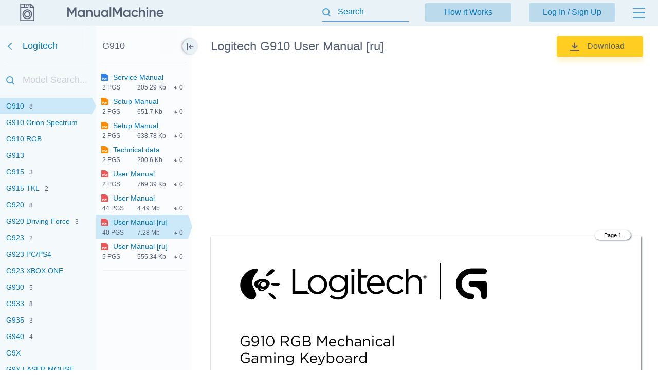

--- FILE ---
content_type: text/html; charset=utf-8
request_url: https://manualmachine.com/logitech/g910/2632569-user-manual/
body_size: 8538
content:
<!DOCTYPE html PUBLIC "-//W3C//DTD XHTML 1.0 Strict//EN" "http://www.w3.org/TR/xhtml1/DTD/xhtml1-strict.dtd">
<html xmlns="http://www.w3.org/1999/xhtml" xml:lang="en">

<head>
  <title>Logitech G910 User Manual</title>
  <meta name="viewport" content="width=device-width, initial-scale=1.0, maximum-scale=4.0, user-scalable=yes" />
  <meta http-equiv="Content-Type" content="text/html; charset=utf-8" />
  <meta http-equiv="Cache-Control" content="max-age=10800" />
  <meta name="Description" content="View and Download Logitech G910 instruction manual online." />
  <meta name="google-signin-client_id" content="825043153882-qe3b2qumb9p1vade9neug0dpivilbrpo.apps.googleusercontent.com" />
  <meta name="google-site-verification" content="GhpOvPEpY9KZpYEGCO8RnZH8MB_Nq4fYHntSaTjYb7M" />
  
  <link rel="canonical" href="https://manualmachine.com/logitech/g910/2632569-user-manual/"/>
  <link rel="image_src" href="https://manualmachine.com/html/a5/a586/a586b282fdebe0453af42813ac06c9c9f453218d4590c60ffb0c60e2d1cf9f8f/cover_md.png"/>
  <meta property="og:type" content="website">
<meta property="og:title" content="Logitech G910 User Manual">
<meta property="og:description" content="View and Download Logitech G910 instruction manual online.">
<meta property="og:url" content="https://manualmachine.com/logitech/g910/2632569-user-manual/">
<meta property="og:site_name" content="ManualMachine">
<meta property="og:image" content="https://manualmachine.com/html/a5/a586/a586b282fdebe0453af42813ac06c9c9f453218d4590c60ffb0c60e2d1cf9f8f/cover_md.png">
<meta property="og:image:alt" content="Logitech G910 User Manual">

  <meta name="twitter:card" content="summary">
<meta name="twitter:title" content="Logitech G910 User Manual">
<meta name="twitter:description" content="View and Download Logitech G910 instruction manual online.">
<meta name="twitter:url" content="https://manualmachine.com/logitech/g910/2632569-user-manual/">
<meta name="twitter:image" content="https://manualmachine.com/html/a5/a586/a586b282fdebe0453af42813ac06c9c9f453218d4590c60ffb0c60e2d1cf9f8f/cover_md.png">

  <script type="application/ld+json">{
    "@context": "https://schema.org",
    "@type": "WebSite",
    "url": "https://manualmachine.com/",
    "potentialAction": {
        "@type": "SearchAction",
        "target": "https://manualmachine.com/search/?q={search_term_string}",
        "query-input": "required name=search_term_string"
    }
}</script>
  <script type="application/ld+json">{
    "@context": "https://schema.org",
    "@type": "BreadcrumbList",
    "itemListElement": [
        {
            "@type": "ListItem",
            "position": 1,
            "name": "Home",
            "item": "https://manualmachine.com/"
        },
        {
            "@type": "ListItem",
            "position": 2,
            "name": "Logitech",
            "item": "https://manualmachine.com/logitech/"
        },
        {
            "@type": "ListItem",
            "position": 3,
            "name": "Logitech G910 User Manual",
            "item": "https://manualmachine.com/logitech/g910/2632569-user-manual/"
        }
    ]
}</script>
  
  <script type="text/javascript">
    var rootUrl = 'https://manualmachine.com';
    var selfUrl = '/index.php';
    var currentPage = 'preview';
    var __sysParams = {};
    var sysConfig = [];
    var globalState = {
      confirmCodeAction: 'signup',
      actionAfterSignup: 'signup',
    };
  </script>
  
  
    
    
      <link rel="stylesheet" href="/css/production/all_no_auth_styles.css?v=379" type="text/css" />
    
  
  <!-- icon -->
  <link rel="shortcut icon" type="image/x-icon" href="/favicon.ico" />
  <link rel="icon" type="image/x-icon" href="/favicon.ico" />
  <link rel="icon" type="image/png" sizes="180x180" href="/favicon_180.png" />
  <link rel="apple-touch-icon" sizes="180x180" href="/favicon_180.png" />
  <!-- banner script -->
  <!-- Google tag (gtag.js) -->
<script async src="https://www.googletagmanager.com/gtag/js?id=G-RM0Y5WBF24"></script>
<script>
  window.dataLayer = window.dataLayer || [];
  function gtag(){dataLayer.push(arguments);}
  gtag('js', new Date());

  gtag('config', 'G-RM0Y5WBF24');
</script>


</head>

<body>
  
  <div class="bg-header preview-page"></div>
  <div class="bg-filter preview-page"></div>
  <div class="bg-standard-holder preview-page"></div>

    <div class="page  ">
        
        
        <div class="page_wrapper preview-page">
            <div class="header">
                <div class="user-info">
                  
                    <a href="https://manualmachine.com">
                      <span class="logo-img"><img src="/_images/v2/logotype-img.svg" alt="User Guides and Service Manuals" /></span>
                      <span class="logo-txt"><img src="/_images/v2/logotype-txt.svg" alt="User Guides and Service Manuals" /></span>
                    </a>
                  
                  
                  <a href="#" class="action sandwich show-header-menu" aria-label="Menu"></a>
                </div>

                <div class="search-header-holder ">
                    <form action="" method="post">
                        <INPUT type="text" name="searchGlobal" value=""  id="searchGlobal" placeholder="Search"  />
                        <input type="hidden" name="btnSearchGo_submitValue" value="774272" /><input type="submit" name="btnSearchGo" value="Go"  id="btnSearchGo" class="btn_standart hidden"  />
                        <a class="action icon-close hidden action-erase-search"></a>
                    </form>
                </div>

                <div class="header-menu">
                  <div class="top">
                    <a href="/how_it_works/" class="btn-std action-go-howitworks ">How it Works</a>
                    <button class="btn-std action-go-auth ">Log In / Sign Up</button>
                    
                  </div>
                  <div class="header-menu-box">
                    <div class="header-menu-holder">
                      <div class="top-background"></div>
                      <div class="user-menu-holder hidden">
                        
                      </div>
                      <div class="menu-holder">
                        <ul>
                          <li><a href="/buy_points/" class="prime">Buy Points</a></li>
                          <li class="only-mobile "><a href="/how_it_works/">How it Works</a></li>
                          <li><a href="/faq/">FAQ</a></li>
                          <li><a href="/contact_us/">Contact Us</a></li>
                          <li><a href="/feedback/">Questions and Suggestions</a></li>
                          <li><a href="/users/">Users</a></li>
                        </ul>
                      </div>
                    </div>
                  </div>
                </div>
            </div>
            <div class="content  preview-page">

  <script id="model-row" type="text/x-handlebars-template">
    <li {{#if is_selected}}id="selectedModel"{{/if}}><a class="action action-switch-model action-hide-mobile-sidebar {{#if is_selected}}selected{{/if}}" data-rowid="{{code}}" href="{{url}}"><span class="name">{{&name}}</span><span class="count">{{count}}</span></a></li>
  </script>

  <script id="file-row" type="text/x-handlebars-template">
    <div class="file-row {{selected}} action action-switch-file action-hide-mobile-sidebar {{iconCss}}" data-rowid="{{id}}" data-hash="{{hash}}" id="file-{{selected}}"><div class="point"></div><a href="{{actions.preview_url}}" title="Link to the file" class="action action-switch-file action-hide-mobile-sidebar">{{display.filename}}</a><div class="details"><span class="pages">{{pages}} pgs</span><span class="size">{{size}}</span><span class="download">{{download}}</span></div></div>
  </script>

  <script id="chapter-row" type="text/x-handlebars-template">
    <li class="{{selected}}"><a href="{{url}}" title="{{name}}" id="chapter_{{anchor}}" goto-idx="{{anchor}}" goto-page="{{page_num}}" class="chapter-item action-go-chapter action-hide-mobile-sidebar {{page_loaded}} {{#if is_hide}}is-hide-page{{/if}}">{{name}}</a></li>
  </script>

  <script type="text/javascript">
    document.addEventListener('load', function(event) {
      const element = event.target;
      if (element.nodeName.toLowerCase() === 'img' && element.closest('#content_pdf_page')) {
        element.classList.add('loaded');
      }
    }, true);

    const userPageParams = {
      totalPages: 1,
    };
  </script>


  <div class="sidebar-fixed-holder">
  
    <div class="sidebar-cover"></div>
    <a class="sidebar-btn action-show-preview-menu is-hide"></a>
    
    <div class="sidebar-holder">
      <div class="sidebar-panel ">
        <div class="sidebar-models">
          <div class="title-holder"><a href="/logitech/" data-brand-id="logitech" class="go-back" aria-label="Go back">Logitech</a></div>
          <div class="border"></div>
          <div class="search-holder"><input type="text" id="modelSearch" placeholder="Model Search..." autocomplete="off" /></div>
          <div class="models-list" id="modelsList">
            <div class="loading-process-previous"><img src="/_images/loading.gif" width="16px" height="16px" /> <span>Loading...</span></div>
            <div class="show-all"><div class="letter"><span class="show-models-list" data-letter="G">G</span></div><ul><li id=""><a href="javascript:;" data-rowid="g403hero" class="action action-switch-model action-hide-mobile-sidebar "><span class="name">G403 Hero</span><span class="count">2</span></a></li><li id=""><a href="https://manualmachine.com/logitech/g410/2632570-user-manual/" data-rowid="g410" class="action action-switch-model action-hide-mobile-sidebar "><span class="name">G410</span><span class="count"></span></a></li><li id=""><a href="https://manualmachine.com/logitech/g413/7483165-technical-data/" data-rowid="g413" class="action action-switch-model action-hide-mobile-sidebar "><span class="name">G413</span><span class="count">3</span></a></li><li id=""><a href="https://manualmachine.com/logitech/g430/2648116-user-manual/" data-rowid="g430" class="action action-switch-model action-hide-mobile-sidebar "><span class="name">G430</span><span class="count">4</span></a></li><li id=""><a href="https://manualmachine.com/logitech/g432/7483183-technical-data/" data-rowid="g432" class="action action-switch-model action-hide-mobile-sidebar "><span class="name">G432</span><span class="count">4</span></a></li><li id=""><a href="https://manualmachine.com/logitech/g433/2610052-user-manual/" data-rowid="g433" class="action action-switch-model action-hide-mobile-sidebar "><span class="name">G433</span><span class="count"></span></a></li><li id=""><a href="javascript:;" data-rowid="g435" class="action action-switch-model action-hide-mobile-sidebar "><span class="name">G435</span><span class="count">2</span></a></li><li id=""><a href="https://manualmachine.com/logitech/g5/7366260-user-manual/" data-rowid="g5" class="action action-switch-model action-hide-mobile-sidebar "><span class="name">G5</span><span class="count"></span></a></li><li id=""><a href="https://manualmachine.com/logitech/g500/2471360-user-manual/" data-rowid="g500" class="action action-switch-model action-hide-mobile-sidebar "><span class="name">G500</span><span class="count">10</span></a></li><li id=""><a href="https://manualmachine.com/logitech/g502/18533322-setup-guide/" data-rowid="g502" class="action action-switch-model action-hide-mobile-sidebar "><span class="name">G502</span><span class="count">20</span></a></li><li id=""><a href="https://manualmachine.com/logitech/g502herohighperformance/7264522-user-manual/" data-rowid="g502herohighperformance" class="action action-switch-model action-hide-mobile-sidebar "><span class="name">G502 Hero High Performance</span><span class="count"></span></a></li><li id=""><a href="https://manualmachine.com/logitech/g502lightspeed/7264521-user-manual/" data-rowid="g502lightspeed" class="action action-switch-model action-hide-mobile-sidebar "><span class="name">G502 Lightspeed</span><span class="count"></span></a></li><li id=""><a href="https://manualmachine.com/logitech/g502ls/5826165-instruction-manual/" data-rowid="g502ls" class="action action-switch-model action-hide-mobile-sidebar "><span class="name">G502LS</span><span class="count"></span></a></li><li id=""><a href="https://manualmachine.com/logitech/g502proteuscore/7264520-user-manual/" data-rowid="g502proteuscore" class="action action-switch-model action-hide-mobile-sidebar "><span class="name">G502 Proteus Core</span><span class="count"></span></a></li><li id=""><a href="javascript:;" data-rowid="g502proteusspectrum" class="action action-switch-model action-hide-mobile-sidebar "><span class="name">G502 Proteus Spectrum</span><span class="count"></span></a></li><li id=""><a href="https://manualmachine.com/logitech/g51/9994081-user-manual/" data-rowid="g51" class="action action-switch-model action-hide-mobile-sidebar "><span class="name">G51</span><span class="count"></span></a></li><li id=""><a href="https://manualmachine.com/logitech/g510/6780945-user-manual/" data-rowid="g510" class="action action-switch-model action-hide-mobile-sidebar "><span class="name">G510</span><span class="count">3</span></a></li><li id=""><a href="https://manualmachine.com/logitech/g510s/6780915-user-manual/" data-rowid="g510s" class="action action-switch-model action-hide-mobile-sidebar "><span class="name">G510s</span><span class="count">4</span></a></li><li id=""><a href="https://manualmachine.com/logitech/g512/18063534-user-manual/" data-rowid="g512" class="action action-switch-model action-hide-mobile-sidebar "><span class="name">G512</span><span class="count">5</span></a></li><li id=""><a href="https://manualmachine.com/logitech/g513/2610056-user-manual/" data-rowid="g513" class="action action-switch-model action-hide-mobile-sidebar "><span class="name">G513</span><span class="count">5</span></a></li><li id=""><a href="javascript:;" data-rowid="g533" class="action action-switch-model action-hide-mobile-sidebar "><span class="name">G533</span><span class="count">2</span></a></li><li id=""><a href="javascript:;" data-rowid="g550" class="action action-switch-model action-hide-mobile-sidebar "><span class="name">G550</span><span class="count"></span></a></li><li id=""><a href="https://manualmachine.com/logitech/g560/2626732-user-manual/" data-rowid="g560" class="action action-switch-model action-hide-mobile-sidebar "><span class="name">G560</span><span class="count">10</span></a></li><li id=""><a href="https://manualmachine.com/logitech/g600/797855-user-manual-2/" data-rowid="g600" class="action action-switch-model action-hide-mobile-sidebar "><span class="name">G600</span><span class="count">5</span></a></li><li id=""><a href="https://manualmachine.com/logitech/g600mmo/7264515-user-manual/" data-rowid="g600mmo" class="action action-switch-model action-hide-mobile-sidebar "><span class="name">G600 MMO</span><span class="count"></span></a></li><li id=""><a href="https://manualmachine.com/logitech/g602/8309446-user-manual/" data-rowid="g602" class="action action-switch-model action-hide-mobile-sidebar "><span class="name">G602</span><span class="count">4</span></a></li><li id=""><a href="https://manualmachine.com/logitech/g602wireless/7264514-user-manual/" data-rowid="g602wireless" class="action action-switch-model action-hide-mobile-sidebar "><span class="name">G602 Wireless</span><span class="count"></span></a></li><li id=""><a href="https://manualmachine.com/logitech/g603/2501072-user-manual/" data-rowid="g603" class="action action-switch-model action-hide-mobile-sidebar "><span class="name">G603</span><span class="count">2</span></a></li><li id=""><a href="https://manualmachine.com/logitech/g610/6780925-user-manual/" data-rowid="g610" class="action action-switch-model action-hide-mobile-sidebar "><span class="name">G610</span><span class="count">3</span></a></li><li id=""><a href="https://manualmachine.com/logitech/g613/2610055-user-manual/" data-rowid="g613" class="action action-switch-model action-hide-mobile-sidebar "><span class="name">G613</span><span class="count">2</span></a></li><li id=""><a href="https://manualmachine.com/logitech/g633/2501057-user-manual/" data-rowid="g633" class="action action-switch-model action-hide-mobile-sidebar "><span class="name">G633</span><span class="count">6</span></a></li><li id=""><a href="javascript:;" data-rowid="g633artemisspectrum" class="action action-switch-model action-hide-mobile-sidebar "><span class="name">G633 Artemis Spectrum</span><span class="count"></span></a></li><li id=""><a href="https://manualmachine.com/logitech/g635/2499334-user-manual/" data-rowid="g635" class="action action-switch-model action-hide-mobile-sidebar "><span class="name">G635</span><span class="count">3</span></a></li><li id=""><a href="https://manualmachine.com/logitech/g640/6780928-user-manual/" data-rowid="g640" class="action action-switch-model action-hide-mobile-sidebar "><span class="name">G640</span><span class="count"></span></a></li><li id=""><a href="javascript:;" data-rowid="g65149a" class="action action-switch-model action-hide-mobile-sidebar "><span class="name">G65149A</span><span class="count">2</span></a></li><li id=""><a href="https://manualmachine.com/logitech/g700/2439911-user-manual/" data-rowid="g700" class="action action-switch-model action-hide-mobile-sidebar "><span class="name">G700</span><span class="count">7</span></a></li><li id=""><a href="https://manualmachine.com/logitech/g700s/797647-user-manual/" data-rowid="g700s" class="action action-switch-model action-hide-mobile-sidebar "><span class="name">G700s</span><span class="count">2</span></a></li><li id=""><a href="https://manualmachine.com/logitech/g703/2633245-user-manual/" data-rowid="g703" class="action action-switch-model action-hide-mobile-sidebar "><span class="name">G703</span><span class="count">4</span></a></li><li id=""><a href="javascript:;" data-rowid="g703lightspeed" class="action action-switch-model action-hide-mobile-sidebar "><span class="name">G703 LIGHTSPEED</span><span class="count">16</span></a></li><li id=""><a href="https://manualmachine.com/logitech/g710/2428847-user-manual/" data-rowid="g710" class="action action-switch-model action-hide-mobile-sidebar "><span class="name">G710</span><span class="count">2</span></a></li><li id=""><a href="https://manualmachine.com/logitech/g733/17899412-setup-guide/" data-rowid="g733" class="action action-switch-model action-hide-mobile-sidebar "><span class="name">G733</span><span class="count"></span></a></li><li id=""><a href="javascript:;" data-rowid="g7lasercordlessmouse" class="action action-switch-model action-hide-mobile-sidebar "><span class="name">G7 Laser Cordless Mouse</span><span class="count"></span></a></li><li id=""><a href="https://manualmachine.com/logitech/g810/2663736-user-manual/" data-rowid="g810" class="action action-switch-model action-hide-mobile-sidebar "><span class="name">G810</span><span class="count">5</span></a></li><li id=""><a href="https://manualmachine.com/logitech/g815/6780933-user-manual/" data-rowid="g815" class="action action-switch-model action-hide-mobile-sidebar "><span class="name">G815</span><span class="count"></span></a></li><li id=""><a href="https://manualmachine.com/logitech/g840xl/6780935-user-manual/" data-rowid="g840xl" class="action action-switch-model action-hide-mobile-sidebar "><span class="name">G840 XL</span><span class="count"></span></a></li><li id=""><a href="https://manualmachine.com/logitech/g9/7366266-user-manual/" data-rowid="g9" class="action action-switch-model action-hide-mobile-sidebar "><span class="name">G9</span><span class="count">2</span></a></li><li id=""><a href="javascript:;" data-rowid="g90" class="action action-switch-model action-hide-mobile-sidebar "><span class="name">G90</span><span class="count"></span></a></li><li id=""><a href="https://manualmachine.com/logitech/g900/6780936-user-manual/" data-rowid="g900" class="action action-switch-model action-hide-mobile-sidebar "><span class="name">G900</span><span class="count"></span></a></li><li id=""><a href="https://manualmachine.com/logitech/g903/2663946-user-manual/" data-rowid="g903" class="action action-switch-model action-hide-mobile-sidebar "><span class="name">G903</span><span class="count">3</span></a></li><li id=""><a href="https://manualmachine.com/logitech/g903lightspeed/7264510-user-manual/" data-rowid="g903lightspeed" class="action action-switch-model action-hide-mobile-sidebar "><span class="name">G903 Lightspeed</span><span class="count"></span></a></li><li id="selectedModel"><a href="https://manualmachine.com/logitech/g910/2632569-user-manual/" data-rowid="g910" class="action action-switch-model action-hide-mobile-sidebar selected"><span class="name">G910</span><span class="count">8</span></a></li><li id=""><a href="javascript:;" data-rowid="g910orionspectrum" class="action action-switch-model action-hide-mobile-sidebar "><span class="name">G910 Orion Spectrum</span><span class="count"></span></a></li><li id=""><a href="javascript:;" data-rowid="g910rgb" class="action action-switch-model action-hide-mobile-sidebar "><span class="name">G910 RGB</span><span class="count"></span></a></li><li id=""><a href="javascript:;" data-rowid="g913" class="action action-switch-model action-hide-mobile-sidebar "><span class="name">G913</span><span class="count"></span></a></li><li id=""><a href="https://manualmachine.com/logitech/g915/6780940-user-manual/" data-rowid="g915" class="action action-switch-model action-hide-mobile-sidebar "><span class="name">G915</span><span class="count">3</span></a></li><li id=""><a href="https://manualmachine.com/logitech/g915tkl/17908760-user-manual/" data-rowid="g915tkl" class="action action-switch-model action-hide-mobile-sidebar "><span class="name">G915 TKL</span><span class="count">2</span></a></li><li id=""><a href="javascript:;" data-rowid="g920" class="action action-switch-model action-hide-mobile-sidebar "><span class="name">G920</span><span class="count">8</span></a></li><li id=""><a href="javascript:;" data-rowid="g920drivingforce" class="action action-switch-model action-hide-mobile-sidebar "><span class="name">G920 Driving Force</span><span class="count">3</span></a></li><li id=""><a href="https://manualmachine.com/logitech/g923/6587012-user-manual/" data-rowid="g923" class="action action-switch-model action-hide-mobile-sidebar "><span class="name">G923</span><span class="count">2</span></a></li><li id=""><a href="javascript:;" data-rowid="g923pcps4" class="action action-switch-model action-hide-mobile-sidebar "><span class="name">G923 PC/PS4</span><span class="count"></span></a></li><li id=""><a href="javascript:;" data-rowid="g923xboxone" class="action action-switch-model action-hide-mobile-sidebar "><span class="name">G923 XBOX ONE</span><span class="count"></span></a></li><li id=""><a href="https://manualmachine.com/logitech/g930/2501063-user-manual/" data-rowid="g930" class="action action-switch-model action-hide-mobile-sidebar "><span class="name">G930</span><span class="count">5</span></a></li><li id=""><a href="https://manualmachine.com/logitech/g933/2630111-user-manual/" data-rowid="g933" class="action action-switch-model action-hide-mobile-sidebar "><span class="name">G933</span><span class="count">8</span></a></li><li id=""><a href="https://manualmachine.com/logitech/g935/2501058-user-manual/" data-rowid="g935" class="action action-switch-model action-hide-mobile-sidebar "><span class="name">G935</span><span class="count">3</span></a></li><li id=""><a href="https://manualmachine.com/logitech/g940/7366268-user-manual/" data-rowid="g940" class="action action-switch-model action-hide-mobile-sidebar "><span class="name">G940</span><span class="count">4</span></a></li><li id=""><a href="https://manualmachine.com/logitech/g9x/13717017-user-manual/" data-rowid="g9x" class="action action-switch-model action-hide-mobile-sidebar "><span class="name">G9X</span><span class="count"></span></a></li><li id=""><a href="https://manualmachine.com/logitech/g9xlasermouse/9994083-user-manual/" data-rowid="g9xlasermouse" class="action action-switch-model action-hide-mobile-sidebar "><span class="name">G9X LASER MOUSE</span><span class="count"></span></a></li><li id=""><a href="https://manualmachine.com/logitech/gamingg302daedalusprime/8718816-user-manual/" data-rowid="gamingg302daedalusprime" class="action action-switch-model action-hide-mobile-sidebar "><span class="name">Gaming G302 Daedalus Prime</span><span class="count"></span></a></li><li id=""><a href="javascript:;" data-rowid="gaminggprox" class="action action-switch-model action-hide-mobile-sidebar "><span class="name">Gaming G Pro X</span><span class="count"></span></a></li><li id=""><a href="https://manualmachine.com/logitech/gamingsoftware/17896490-user-manual/" data-rowid="gamingsoftware" class="action action-switch-model action-hide-mobile-sidebar "><span class="name">Gaming Software</span><span class="count"></span></a></li><li id=""><a href="javascript:;" data-rowid="gc8300" class="action action-switch-model action-hide-mobile-sidebar "><span class="name">GC8300</span><span class="count"></span></a></li><li id=""><a href="https://manualmachine.com/logitech/gprogamingheadset/8129370-user-manual/" data-rowid="gprogamingheadset" class="action action-switch-model action-hide-mobile-sidebar "><span class="name">GPro Gaming headset</span><span class="count"></span></a></li><li id=""><a href="javascript:;" data-rowid="gprogamingmouse" class="action action-switch-model action-hide-mobile-sidebar "><span class="name">GPro Gaming Mouse</span><span class="count"></span></a></li><li id=""><a href="javascript:;" data-rowid="gprohero" class="action action-switch-model action-hide-mobile-sidebar "><span class="name">GPro Hero</span><span class="count">2</span></a></li><li id=""><a href="javascript:;" data-rowid="grb7" class="action action-switch-model action-hide-mobile-sidebar "><span class="name">GRB7</span><span class="count">5</span></a></li><li id=""><a href="javascript:;" data-rowid="grc" class="action action-switch-model action-hide-mobile-sidebar "><span class="name">GRC</span><span class="count">2</span></a></li><li id=""><a href="https://manualmachine.com/logitech/group/18581012-setup-guide/" data-rowid="group" class="action action-switch-model action-hide-mobile-sidebar "><span class="name">Group</span><span class="count">4</span></a></li><li id=""><a href="https://manualmachine.com/logitech/group15mextendedcable/16682355-spec-sheet/" data-rowid="group15mextendedcable" class="action action-switch-model action-hide-mobile-sidebar "><span class="name">GROUP 15M EXTENDED CABLE</span><span class="count"></span></a></li><li id=""><a href="javascript:;" data-rowid="gx2d" class="action action-switch-model action-hide-mobile-sidebar "><span class="name">GX2D</span><span class="count"></span></a></li><li id=""><a href="javascript:;" data-rowid="gx3b" class="action action-switch-model action-hide-mobile-sidebar "><span class="name">GX3B</span><span class="count"></span></a></li></ul></div><div class="show-all"><div class="letter"><span class="show-models-list" data-letter="H">H</span></div><ul><li id=""><a href="https://manualmachine.com/logitech/h1000/7366270-user-manual/" data-rowid="h1000" class="action action-switch-model action-hide-mobile-sidebar "><span class="name">H1000</span><span class="count"></span></a></li><li id=""><a href="https://manualmachine.com/logitech/h110/797592-user-manual/" data-rowid="h110" class="action action-switch-model action-hide-mobile-sidebar "><span class="name">H110</span><span class="count">5</span></a></li><li id=""><a href="https://manualmachine.com/logitech/h111/2624602-user-manual/" data-rowid="h111" class="action action-switch-model action-hide-mobile-sidebar "><span class="name">H111</span><span class="count">9</span></a></li><li id=""><a href="https://manualmachine.com/logitech/h130/797666-user-manual/" data-rowid="h130" class="action action-switch-model action-hide-mobile-sidebar "><span class="name">H130</span><span class="count">3</span></a></li><li id=""><a href="https://manualmachine.com/logitech/h150/2377455-user-manual/" data-rowid="h150" class="action action-switch-model action-hide-mobile-sidebar "><span class="name">H150</span><span class="count">5</span></a></li><li id=""><a href="https://manualmachine.com/logitech/h151/2501061-user-manual/" data-rowid="h151" class="action action-switch-model action-hide-mobile-sidebar "><span class="name">H151</span><span class="count">6</span></a></li><li id=""><a href="https://manualmachine.com/logitech/h165/6780949-user-manual/" data-rowid="h165" class="action action-switch-model action-hide-mobile-sidebar "><span class="name">H165</span><span class="count"></span></a></li><li id=""><a href="https://manualmachine.com/logitech/h230/6780950-user-manual/" data-rowid="h230" class="action action-switch-model action-hide-mobile-sidebar "><span class="name">H230</span><span class="count"></span></a></li><li id=""><a href="javascript:;" data-rowid="h250" class="action action-switch-model action-hide-mobile-sidebar "><span class="name">H250</span><span class="count">3</span></a></li><li id=""><a href="https://manualmachine.com/logitech/h330/2633222-user-manual/" data-rowid="h330" class="action action-switch-model action-hide-mobile-sidebar "><span class="name">H330</span><span class="count"></span></a></li><li id=""><a href="https://manualmachine.com/logitech/h340/9103119-user-manual/" data-rowid="h340" class="action action-switch-model action-hide-mobile-sidebar "><span class="name">H340</span><span class="count">5</span></a></li><li id=""><a href="https://manualmachine.com/logitech/h390/797912-user-manual/" data-rowid="h390" class="action action-switch-model action-hide-mobile-sidebar "><span class="name">H390</span><span class="count">3</span></a></li><li id=""><a href="javascript:;" data-rowid="h390usb" class="action action-switch-model action-hide-mobile-sidebar "><span class="name">H390 USB</span><span class="count"></span></a></li><li id=""><a href="https://manualmachine.com/logitech/h530/6780952-user-manual/" data-rowid="h530" class="action action-switch-model action-hide-mobile-sidebar "><span class="name">H530</span><span class="count">2</span></a></li><li id=""><a href="https://manualmachine.com/logitech/h540/797760-user-manual/" data-rowid="h540" class="action action-switch-model action-hide-mobile-sidebar "><span class="name">H540</span><span class="count">3</span></a></li><li id=""><a href="https://manualmachine.com/logitech/h550/7366271-user-manual/" data-rowid="h550" class="action action-switch-model action-hide-mobile-sidebar "><span class="name">H550</span><span class="count"></span></a></li><li id=""><a href="javascript:;" data-rowid="h555" class="action action-switch-model action-hide-mobile-sidebar "><span class="name">H555</span><span class="count">2</span></a></li><li id=""><a href="https://manualmachine.com/logitech/h570e/17901840-user-manual/" data-rowid="h570e" class="action action-switch-model action-hide-mobile-sidebar "><span class="name">H570e</span><span class="count">3</span></a></li><li id=""><a href="https://manualmachine.com/logitech/h600/797670-user-manual/" data-rowid="h600" class="action action-switch-model action-hide-mobile-sidebar "><span class="name">H600</span><span class="count">6</span></a></li><li id=""><a href="https://manualmachine.com/logitech/h950/2464059-user-manual/" data-rowid="h950" class="action action-switch-model action-hide-mobile-sidebar "><span class="name">H 950</span><span class="count"></span></a></li></ul></div>
            <div class="loading-process-next"><img src="/_images/loading.gif" width="16px" height="16px" /> <span>Loading...</span></div>
          </div>
          <div class="loading-process-all"><img src="/_images/loading.gif" width="16px" height="16px" /> <span>Loading...</span></div>
          <div class="no-found hidden">Nothing found</div>
        </div>
      
      </div>
      
      <div class="sidebar-panel ">
      
        <div class="sidebar-content">
      
          <div class="title-holder" data-model-id="g910">G910</div>
          <div class="border"></div>
      
          <div class="files-holder">
            <div class="files-list on-all-height" id="fileList">
              
                <div class="file-row  action action-switch-file action-hide-mobile-sidebar navy" data-rowid="7189342" data-hash="20ee0bc3ebb9cc47acd21af5e62f4b87f00ec928c1b5b444ccd1a404f0bc914f" id="file-"><div class="point"></div><a href="https://manualmachine.com/logitech/g910/7189342-service-manual/" title="Link to the file" class="action action-switch-file action-hide-mobile-sidebar">Service Manual</a><div class="details"><span class="pages">2 pgs</span><span class="size">205.29 Kb</span><span class="download">0</span></div></div>
              
                <div class="file-row  action action-switch-file action-hide-mobile-sidebar " data-rowid="19596675" data-hash="5e3060a135c8b07595f23af9ea75a45ed5ab0d42b6931cc6c993619908c8700e" id="file-"><div class="point"></div><a href="javascript:;" title="Link to the file" class="action action-switch-file action-hide-mobile-sidebar">Setup Manual</a><div class="details"><span class="pages">2 pgs</span><span class="size">651.7 Kb</span><span class="download">0</span></div></div>
              
                <div class="file-row  action action-switch-file action-hide-mobile-sidebar " data-rowid="19611313" data-hash="67cd734ce703d39f04b13de03884cca5e8696925f3537d6a9ba97691c5bd8f41" id="file-"><div class="point"></div><a href="javascript:;" title="Link to the file" class="action action-switch-file action-hide-mobile-sidebar">Setup Manual</a><div class="details"><span class="pages">2 pgs</span><span class="size">638.78 Kb</span><span class="download">0</span></div></div>
              
                <div class="file-row  action action-switch-file action-hide-mobile-sidebar " data-rowid="7483173" data-hash="0e0f29c6b3c8ec9f995820469a961da8ed8197b1e9471595b7b70e32c07d052f" id="file-"><div class="point"></div><a href="javascript:;" title="Link to the file" class="action action-switch-file action-hide-mobile-sidebar">Technical data</a><div class="details"><span class="pages">2 pgs</span><span class="size">200.6 Kb</span><span class="download">0</span></div></div>
              
                <div class="file-row  action action-switch-file action-hide-mobile-sidebar red" data-rowid="1290033" data-hash="599e0681d50684432b70c7d32ab4f0c12828b1896a7ee813832a3cd84875fa88" id="file-"><div class="point"></div><a href="https://manualmachine.com/logitech/g910/1290033-user-manual/" title="Link to the file" class="action action-switch-file action-hide-mobile-sidebar">User Manual</a><div class="details"><span class="pages">2 pgs</span><span class="size">769.39 Kb</span><span class="download">0</span></div></div>
              
                <div class="file-row  action action-switch-file action-hide-mobile-sidebar red" data-rowid="8385946" data-hash="69cc6f91eeab85ff38d3abc3550daca9ddb77e87958a6d859cadd8581584bf44" id="file-"><div class="point"></div><a href="javascript:;" title="Link to the file" class="action action-switch-file action-hide-mobile-sidebar">User Manual</a><div class="details"><span class="pages">44 pgs</span><span class="size">4.49 Mb</span><span class="download">0</span></div></div>
              
                <div class="file-row selected action action-switch-file action-hide-mobile-sidebar red" data-rowid="2632569" data-hash="a586b282fdebe0453af42813ac06c9c9f453218d4590c60ffb0c60e2d1cf9f8f" id="file-selected"><div class="point"></div><a href="https://manualmachine.com/logitech/g910/2632569-user-manual/" title="Link to the file" class="action action-switch-file action-hide-mobile-sidebar">User Manual [ru]</a><div class="details"><span class="pages">40 pgs</span><span class="size">7.28 Mb</span><span class="download">0</span></div></div>
              
                <div class="file-row  action action-switch-file action-hide-mobile-sidebar red" data-rowid="2663948" data-hash="85a840fb7533defe4bd5931c6aa651204e369ba8941a2c6c54f04bb92316afbf" id="file-"><div class="point"></div><a href="javascript:;" title="Link to the file" class="action action-switch-file action-hide-mobile-sidebar">User Manual [ru]</a><div class="details"><span class="pages">5 pgs</span><span class="size">555.34 Kb</span><span class="download">0</span></div></div>
              
            </div>
          </div>
      
          <div class="border"></div>
          <div class="content-holder hidden">
            <div class="title">Table of contents</div>
            <div class="loading-process"><img src="/_images/loading.gif" width="20px" height="20px" /> <span>Loading...</span></div>
            <ul id="contentList">
              
            </ul>
          </div>
      
        </div>
      
      </div>
    </div>

  </div>

    <div class="preview-header preview-header-main ">
        <div class="preview-h1">
            <h1>Logitech G910 User Manual [ru]</h1>
            <a href="#" class="action action-expand-models btn-expand-models hidden">...</a>
            <div class="models-names-more hidden">Logitech  User Manual [ru]</div>
        </div>
        <div class="right-block"><a href="/dwnld/2632569/" data-rowid="2632569" class="btn btn-download-file action-buy-file action-download-file is-download is-paid"><img class="loading-status" src="/_images/loading.gif" width="15px" height="15px" />Download</a></div>
        <div class="file-description">
            <div class="root-description hidden">
                <div id="dUuserInfo" class="username"><a href=""></a></div>
                <div id="dFileStatus" class="file-status "></div>
            </div>
        </div>
    </div>


  <div class="preview-content is-loading ">
    <div class="file-full-description-holder hidden">
      <div class="file-full-description">
        <div class="file-full-description-column">
          <h2>Specifications and Main Features</h2>
          <div class="specifications"></div>
        </div>
        <div class="file-full-description-column">
          <h2>Frequently Asked Questions</h2>
          <div class="faq"></div>
        </div>
      </div>
    </div>

    <div class="banner_top"><div style="height: 325px; overflow: hidden;">

<script async src="https://pagead2.googlesyndication.com/pagead/js/adsbygoogle.js?client=ca-pub-1763538723944998"
     crossorigin="anonymous"></script>
<!-- MM goriz -->
<ins class="adsbygoogle"
     style="display:block"
     data-ad-client="ca-pub-1763538723944998"
     data-ad-slot="7020645241"
     data-ad-format="auto"
     data-full-width-responsive="true"></ins>
<script>
     (adsbygoogle = window.adsbygoogle || []).push({});
</script>

</div></div>

    <div class="preview-header file-type-holder hidden">
      <div class="preview-h1">
        <h2>User Manual</h2>
      </div>
      <div class="right-block">
        <button data-rowid="2632569" class="btn btn-download-file action-buy-file action-download-file is-download is-paid">
          <img class="loading-status" src="/_images/loading.gif" width="15px" height="15px" />Download
        </button>
      </div>
    </div>

    
    
    <div class="type-pdf" id="previewHtml">
      <div class="banner banner-content-pdf"></div>
      <div class="banner banner-content-pdf2"></div>
      <div class="html">
        <div id="content_pdf_page" class=""><div class="pdf_holder"><div class="page-num-content-pdf skip-min-values">Page 1</div>
<div id="page_1"><img  loading="lazy" src="/html/a5/a586/a586b282fdebe0453af42813ac06c9c9f453218d4590c60ffb0c60e2d1cf9f8f/img-01-ZSsu6rLxAf.png" alt="Logitech G910 User Manual" title="Logitech G910 User Manual" /></div>
<div class="banner_content_pdf"><script async src="https://pagead2.googlesyndication.com/pagead/js/adsbygoogle.js?client=ca-pub-1763538723944998"
     crossorigin="anonymous"></script>
<!-- MM inside preview -->
<ins class="adsbygoogle"
     style="display:block"
     data-ad-client="ca-pub-1763538723944998"
     data-ad-slot="8947763172"
     data-ad-format="auto"
     data-full-width-responsive="true"></ins>
<script>
     (adsbygoogle = window.adsbygoogle || []).push({});
</script></div><div class="page-num-content-pdf skip-min-values">Page 2</div>
<div id="page_2"><img  loading="lazy" src="/html/a5/a586/a586b282fdebe0453af42813ac06c9c9f453218d4590c60ffb0c60e2d1cf9f8f/img-02-56jWwmM4iD.png"></div>
<div class="banner_content_pdf"><script async src="https://pagead2.googlesyndication.com/pagead/js/adsbygoogle.js?client=ca-pub-1763538723944998"
     crossorigin="anonymous"></script>
<!-- MM inside preview -->
<ins class="adsbygoogle"
     style="display:block"
     data-ad-client="ca-pub-1763538723944998"
     data-ad-slot="8947763172"
     data-ad-format="auto"
     data-full-width-responsive="true"></ins>
<script>
     (adsbygoogle = window.adsbygoogle || []).push({});
</script></div><div class="page-num-content-pdf skip-min-values">Page 3</div>
<div id="page_3"><img  loading="lazy" src="/html/a5/a586/a586b282fdebe0453af42813ac06c9c9f453218d4590c60ffb0c60e2d1cf9f8f/img-03-cFclc2Ctd8.png"></div>
<div class="banner_content_pdf"><script async src="https://pagead2.googlesyndication.com/pagead/js/adsbygoogle.js?client=ca-pub-1763538723944998"
     crossorigin="anonymous"></script>
<!-- MM inside preview -->
<ins class="adsbygoogle"
     style="display:block"
     data-ad-client="ca-pub-1763538723944998"
     data-ad-slot="8947763172"
     data-ad-format="auto"
     data-full-width-responsive="true"></ins>
<script>
     (adsbygoogle = window.adsbygoogle || []).push({});
</script></div><div class="page-num-content-pdf skip-min-values">Page 4</div>
<div id="page_4"><img  loading="lazy" src="/html/a5/a586/a586b282fdebe0453af42813ac06c9c9f453218d4590c60ffb0c60e2d1cf9f8f/img-04-YivWC8NBvc.png"></div>
<div class="banner_content_pdf"><script async src="https://pagead2.googlesyndication.com/pagead/js/adsbygoogle.js?client=ca-pub-1763538723944998"
     crossorigin="anonymous"></script>
<!-- MM inside preview -->
<ins class="adsbygoogle"
     style="display:block"
     data-ad-client="ca-pub-1763538723944998"
     data-ad-slot="8947763172"
     data-ad-format="auto"
     data-full-width-responsive="true"></ins>
<script>
     (adsbygoogle = window.adsbygoogle || []).push({});
</script></div><div class="page-num-content-pdf skip-min-values">Page 5</div>
<div id="page_5"><img  loading="lazy" src="/html/a5/a586/a586b282fdebe0453af42813ac06c9c9f453218d4590c60ffb0c60e2d1cf9f8f/img-05-JwFJNxi821.png"></div>
<div class="page-num-content-pdf skip-min-values">Page 6</div>
<div id="page_6"><img  loading="lazy" src="/html/a5/a586/a586b282fdebe0453af42813ac06c9c9f453218d4590c60ffb0c60e2d1cf9f8f/img-06-q6r4wI2ySx.png"></div>
<div class="page-num-content-pdf skip-min-values">Page 7</div>
<div id="page_7"><img  loading="lazy" src="/html/a5/a586/a586b282fdebe0453af42813ac06c9c9f453218d4590c60ffb0c60e2d1cf9f8f/img-07-p2ryYQoKz7.png"></div>
<div class="page-num-content-pdf skip-min-values">Page 8</div>
<div id="page_8"><img  loading="lazy" src="/html/a5/a586/a586b282fdebe0453af42813ac06c9c9f453218d4590c60ffb0c60e2d1cf9f8f/img-08-QmcbyNOEX0.png"></div>
<div class="page-num-content-pdf skip-min-values">Page 9</div>
<div id="page_9"><img  loading="lazy" src="/html/a5/a586/a586b282fdebe0453af42813ac06c9c9f453218d4590c60ffb0c60e2d1cf9f8f/img-09-q9j8aLGW6a.png"></div>
<div class="page-num-content-pdf skip-min-values">Page 10</div>
<div id="page_10"><img  loading="lazy" src="/html/a5/a586/a586b282fdebe0453af42813ac06c9c9f453218d4590c60ffb0c60e2d1cf9f8f/img-10-dPcsZ57ZVN.png"></div>
<div class="page-num-content-pdf skip-min-values">Page 11</div>
<div id="page_11"><img  loading="lazy" src="/html/a5/a586/a586b282fdebe0453af42813ac06c9c9f453218d4590c60ffb0c60e2d1cf9f8f/img-11-RC0nvYoZbF.png"></div>
<div class="page-num-content-pdf skip-min-values">Page 12</div>
<div id="page_12"><img  loading="lazy" src="/html/a5/a586/a586b282fdebe0453af42813ac06c9c9f453218d4590c60ffb0c60e2d1cf9f8f/img-12-TVf7ubgDpY.png"></div>
<div class="page-num-content-pdf skip-min-values">Page 13</div>
<div id="page_13"><img  loading="lazy" src="/html/a5/a586/a586b282fdebe0453af42813ac06c9c9f453218d4590c60ffb0c60e2d1cf9f8f/img-13-BzTZN5MyYQ.png"></div>
<div class="page-num-content-pdf skip-min-values">Page 14</div>
<div id="page_14"><img  loading="lazy" src="/html/a5/a586/a586b282fdebe0453af42813ac06c9c9f453218d4590c60ffb0c60e2d1cf9f8f/img-14-iv7CUoP5Hk.png"></div>
<div class="page-num-content-pdf skip-min-values">Page 15</div>
<div id="page_15"><img  loading="lazy" src="/html/a5/a586/a586b282fdebe0453af42813ac06c9c9f453218d4590c60ffb0c60e2d1cf9f8f/img-15-rXRMwln5M8.png"></div>
<div class="page-num-content-pdf skip-min-values">Page 16</div>
<div id="page_16"><img  loading="lazy" src="/html/a5/a586/a586b282fdebe0453af42813ac06c9c9f453218d4590c60ffb0c60e2d1cf9f8f/img-16-ZMGEImbs55.png"></div>
<div class="page-num-content-pdf skip-min-values">Page 17</div>
<div id="page_17"><img  loading="lazy" src="/html/a5/a586/a586b282fdebe0453af42813ac06c9c9f453218d4590c60ffb0c60e2d1cf9f8f/img-17-mhVYXLBOyZ.png"></div>
<div class="page-num-content-pdf skip-min-values">Page 18</div>
<div id="page_18"><img  loading="lazy" src="/html/a5/a586/a586b282fdebe0453af42813ac06c9c9f453218d4590c60ffb0c60e2d1cf9f8f/img-18-y1vtUpZctn.png"></div>
<div class="page-num-content-pdf skip-min-values">Page 19</div>
<div id="page_19"><img  loading="lazy" src="/html/a5/a586/a586b282fdebe0453af42813ac06c9c9f453218d4590c60ffb0c60e2d1cf9f8f/img-19-YkBJwJ1Uh7.png"></div>
<div class="page-num-content-pdf skip-min-values">Page 20</div>
<div id="page_20"><img  loading="lazy" src="/html/a5/a586/a586b282fdebe0453af42813ac06c9c9f453218d4590c60ffb0c60e2d1cf9f8f/img-20-SPQg99T7gy.png"></div>
<div class="page-num-content-pdf skip-min-values">Page 21</div>
<div id="page_21"><img  loading="lazy" src="/html/a5/a586/a586b282fdebe0453af42813ac06c9c9f453218d4590c60ffb0c60e2d1cf9f8f/img-21-hnFGw4ne2k.png"></div>
<div class="page-num-content-pdf skip-min-values">Page 22</div>
<div id="page_22"><img  loading="lazy" src="/html/a5/a586/a586b282fdebe0453af42813ac06c9c9f453218d4590c60ffb0c60e2d1cf9f8f/img-22-K8Xwhg3NBg.png"></div>
<div class="page-num-content-pdf skip-min-values">Page 23</div>
<div id="page_23"><img  loading="lazy" src="/html/a5/a586/a586b282fdebe0453af42813ac06c9c9f453218d4590c60ffb0c60e2d1cf9f8f/img-23-1G4a0gb4LH.png"></div>
<div class="page-num-content-pdf skip-min-values">Page 24</div>
<div id="page_24"><img  loading="lazy" src="/html/a5/a586/a586b282fdebe0453af42813ac06c9c9f453218d4590c60ffb0c60e2d1cf9f8f/img-24-yoByF23glQ.png"></div>
<div class="page-num-content-pdf skip-min-values">Page 25</div>
<div id="page_25"><img  loading="lazy" src="/html/a5/a586/a586b282fdebe0453af42813ac06c9c9f453218d4590c60ffb0c60e2d1cf9f8f/img-25-CMhrYblt1a.png"></div>
<div class="page-num-content-pdf skip-min-values">Page 26</div>
<div id="page_26"><img  loading="lazy" src="/html/a5/a586/a586b282fdebe0453af42813ac06c9c9f453218d4590c60ffb0c60e2d1cf9f8f/img-26-SNe7DnRrdj.png"></div>
<div class="page-num-content-pdf skip-min-values">Page 27</div>
<div id="page_27"><img  loading="lazy" src="/html/a5/a586/a586b282fdebe0453af42813ac06c9c9f453218d4590c60ffb0c60e2d1cf9f8f/img-27-zJHWUergJc.png"></div>
<div class="page-num-content-pdf skip-min-values">Page 28</div>
<div id="page_28"><img  loading="lazy" src="/html/a5/a586/a586b282fdebe0453af42813ac06c9c9f453218d4590c60ffb0c60e2d1cf9f8f/img-28-TIIIRCH7W3.png"></div>
<div class="page-num-content-pdf skip-min-values">Page 29</div>
<div id="page_29"><img  loading="lazy" src="/html/a5/a586/a586b282fdebe0453af42813ac06c9c9f453218d4590c60ffb0c60e2d1cf9f8f/img-29-PYejMQzMDI.png"></div>
<div class="page-num-content-pdf skip-min-values">Page 30</div>
<div id="page_30"><img  loading="lazy" src="/html/a5/a586/a586b282fdebe0453af42813ac06c9c9f453218d4590c60ffb0c60e2d1cf9f8f/img-30-H17Sjdw9qY.png"></div>
<div class="page-num-content-pdf skip-min-values">Page 31</div>
<div id="page_31"><img  loading="lazy" src="/html/a5/a586/a586b282fdebe0453af42813ac06c9c9f453218d4590c60ffb0c60e2d1cf9f8f/img-31-NXiki5RKUS.png"></div>
<div class="page-num-content-pdf skip-min-values">Page 32</div>
<div id="page_32"><img  loading="lazy" src="/html/a5/a586/a586b282fdebe0453af42813ac06c9c9f453218d4590c60ffb0c60e2d1cf9f8f/img-32-PKDKlT7dL4.png"></div>
<div class="page-num-content-pdf skip-min-values">Page 33</div>
<div id="page_33"><img  loading="lazy" src="/html/a5/a586/a586b282fdebe0453af42813ac06c9c9f453218d4590c60ffb0c60e2d1cf9f8f/img-33-hPD8iifIvN.png"></div>
<div class="page-num-content-pdf skip-min-values">Page 34</div>
<div id="page_34"><img  loading="lazy" src="/html/a5/a586/a586b282fdebe0453af42813ac06c9c9f453218d4590c60ffb0c60e2d1cf9f8f/img-34-ZIRPR8cgQa.png"></div>
<div class="page-num-content-pdf skip-min-values">Page 35</div>
<div id="page_35"><img  loading="lazy" src="/html/a5/a586/a586b282fdebe0453af42813ac06c9c9f453218d4590c60ffb0c60e2d1cf9f8f/img-35-EIWtk4sD25.png"></div>
<div class="page-num-content-pdf skip-min-values">Page 36</div>
<div id="page_36"><img  loading="lazy" src="/html/a5/a586/a586b282fdebe0453af42813ac06c9c9f453218d4590c60ffb0c60e2d1cf9f8f/img-36-4rqVTljZvS.png"></div>
<div class="page-num-content-pdf skip-min-values">Page 37</div>
<div id="page_37"><img  loading="lazy" src="/html/a5/a586/a586b282fdebe0453af42813ac06c9c9f453218d4590c60ffb0c60e2d1cf9f8f/img-37-w6xZBXPvNj.png"></div>
<div class="page-num-content-pdf skip-min-values">Page 38</div>
<div id="page_38"><img  loading="lazy" src="/html/a5/a586/a586b282fdebe0453af42813ac06c9c9f453218d4590c60ffb0c60e2d1cf9f8f/img-38-mAKXVjTzai.png"></div>
<div class="page-num-content-pdf skip-min-values">Page 39</div>
<div id="page_39"><img  loading="lazy" src="/html/a5/a586/a586b282fdebe0453af42813ac06c9c9f453218d4590c60ffb0c60e2d1cf9f8f/img-39-30dDPc9sCX.png"></div>
<div class="page-num-content-pdf skip-min-values">Page 40</div>
<div id="page_40"><img  loading="lazy" src="/html/a5/a586/a586b282fdebe0453af42813ac06c9c9f453218d4590c60ffb0c60e2d1cf9f8f/img-40-doLVQGoXix.png"></div>
</div></div>
      </div>

      <div class="loading-holder preview-html-loading" id="loadingHTML"><img src="/_images/loading.gif" width="30px" height="30px" /> <span>Loading...</span></div>  
    </div>

    <div class="limit-buttons-holder hidden ">
      <div class="limit-buttons">+ <span class="pages"></span> hidden pages<button data-rowid="2632569" class="btn btn-download-file action-buy-file action-unhide-file">Unhide</button></div>
    </div>
  </div>

  <!-- <div class="banner_bottom_preview"></div> -->

  <div class="popup popup-paid-file hard-close paid-file-holder">
    <div class="warning-holder">
        <a class="action icon-close action-close-popup"></a>
        <div class="title">You need points to download manuals.</div>
        <div class="title">1 point = 1 manual.</div>
        <div class="title">You can buy points or you can get point for every manual you upload.</div>
      <div class="button-big btn-buy-points action-go-buy-points"><span>Buy points</div>
      <div class="button-big btn-pdf-icon action-go-upload-files"><span>Upload your manuals</div>
    </div>
  </div>

            </div>
            <div class="banner_bottom">      <!-- Yandex.Metrika counter -->
      <script type="text/javascript" >
         (function(m,e,t,r,i,k,a){m[i]=m[i]||function(){(m[i].a=m[i].a||[]).push(arguments)};
         m[i].l=1*new Date();k=e.createElement(t),a=e.getElementsByTagName(t)[0],k.async=1,k.src=r,a.parentNode.insertBefore(k,a)})
         (window, document, "script", "https://mc.yandex.ru/metrika/tag.js", "ym");

         ym(26547123, "init", {
              clickmap:true,
              trackLinks:true,
              accurateTrackBounce:true
         });
      </script>
      <noscript><div><img src="https://mc.yandex.ru/watch/26547123" style="position:absolute; left:-9999px;" alt="" /></div></noscript>
      <!-- /Yandex.Metrika counter --></div>
        </div>
    </div>

    <div class="footer preview-page ">
      <div class="content ">
        <a href="/buy_points/" class="link">Buy Points</a>
        <a href="/how_it_works/" class="link">How it Works</a>
        <a href="/faq/" class="link">FAQ</a>
        <a href="/contact_us/" class="link">Contact Us</a>
        <a href="/feedback/" class="link">Questions and Suggestions</a>
        <a href="/privacy/" class="link">Privacy Policy</a>
        <a href="/cookie-policy/" class="link">Cookie Policy</a>
        <a href="/terms/" class="link">Terms of Use</a>
      </div>
    </div>

    <div class="popup-holder"></div>

    <script src="https://apis.google.com/js/api:client.js"></script>

    <script>

      var captchaLogin = '';
      var captchaRegister = '';
      
      var onloadCallback = function() {
        if (!captchaRegister) {
          captchaLogin = grecaptcha.render('recaptchaLogin', {
            'sitekey' : '6Lf9SL4UAAAAAKpcuEgd3Il2jvDRoS_8llvkd5fZ'
          });
        }
        if (!captchaRegister) {
          captchaRegister = grecaptcha.render('recaptchaRegister', {
            'sitekey' : '6Lf9SL4UAAAAAKpcuEgd3Il2jvDRoS_8llvkd5fZ'
          });
        }
      };

    </script>

    

    

      <script src="https://ajax.googleapis.com/ajax/libs/jquery/1.7.2/jquery.min.js"></script>
      <script src="https://ajax.googleapis.com/ajax/libs/jqueryui/1.10.0/jquery-ui.min.js"></script>

      

      
        <script type="text/javascript" src="/js/production/manualmachine_no_auth.js?v=379"></script>
      

      

    

    
    
    


</body>
</html>

--- FILE ---
content_type: text/html; charset=utf-8
request_url: https://www.google.com/recaptcha/api2/aframe
body_size: 268
content:
<!DOCTYPE HTML><html><head><meta http-equiv="content-type" content="text/html; charset=UTF-8"></head><body><script nonce="Z3BEAPk-6c_Jjeui4PmgYw">/** Anti-fraud and anti-abuse applications only. See google.com/recaptcha */ try{var clients={'sodar':'https://pagead2.googlesyndication.com/pagead/sodar?'};window.addEventListener("message",function(a){try{if(a.source===window.parent){var b=JSON.parse(a.data);var c=clients[b['id']];if(c){var d=document.createElement('img');d.src=c+b['params']+'&rc='+(localStorage.getItem("rc::a")?sessionStorage.getItem("rc::b"):"");window.document.body.appendChild(d);sessionStorage.setItem("rc::e",parseInt(sessionStorage.getItem("rc::e")||0)+1);localStorage.setItem("rc::h",'1769438800108');}}}catch(b){}});window.parent.postMessage("_grecaptcha_ready", "*");}catch(b){}</script></body></html>

--- FILE ---
content_type: image/svg+xml
request_url: https://manualmachine.com/_images/v2/icon/btn-download.svg
body_size: 199
content:
<svg width="18" height="18" viewBox="0 0 18 18" fill="none" xmlns="http://www.w3.org/2000/svg">
<line y1="16.25" x2="18" y2="16.25" stroke="#5F5B79" stroke-width="2"/>
<path d="M9 11.25L9 0.75" stroke="#5F5B79" stroke-width="2"/>
<path d="M3.75 6.75L9 11.25L14.25 6.75" stroke="#5F5B79" stroke-width="2"/>
</svg>
